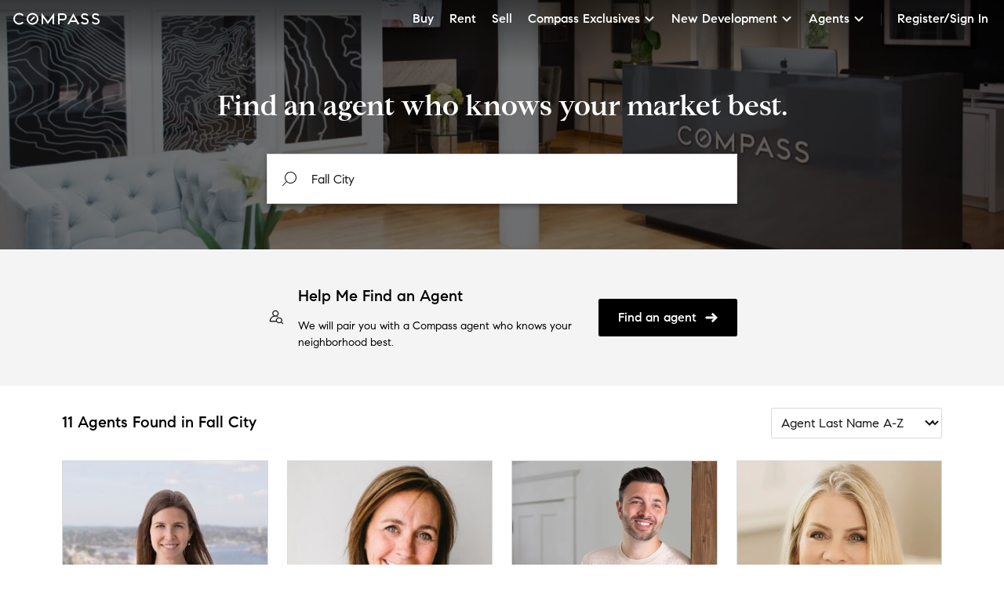

--- FILE ---
content_type: text/html; charset=utf-8
request_url: https://www.google.com/recaptcha/api2/anchor?ar=1&k=6Ld-u_UUAAAAAPU09eEm6LksWjxz9ySwgzgA1PAc&co=aHR0cHM6Ly93d3cuY29tcGFzcy5jb206NDQz&hl=en&v=PoyoqOPhxBO7pBk68S4YbpHZ&size=invisible&anchor-ms=20000&execute-ms=30000&cb=urwrgomsj9ub
body_size: 48805
content:
<!DOCTYPE HTML><html dir="ltr" lang="en"><head><meta http-equiv="Content-Type" content="text/html; charset=UTF-8">
<meta http-equiv="X-UA-Compatible" content="IE=edge">
<title>reCAPTCHA</title>
<style type="text/css">
/* cyrillic-ext */
@font-face {
  font-family: 'Roboto';
  font-style: normal;
  font-weight: 400;
  font-stretch: 100%;
  src: url(//fonts.gstatic.com/s/roboto/v48/KFO7CnqEu92Fr1ME7kSn66aGLdTylUAMa3GUBHMdazTgWw.woff2) format('woff2');
  unicode-range: U+0460-052F, U+1C80-1C8A, U+20B4, U+2DE0-2DFF, U+A640-A69F, U+FE2E-FE2F;
}
/* cyrillic */
@font-face {
  font-family: 'Roboto';
  font-style: normal;
  font-weight: 400;
  font-stretch: 100%;
  src: url(//fonts.gstatic.com/s/roboto/v48/KFO7CnqEu92Fr1ME7kSn66aGLdTylUAMa3iUBHMdazTgWw.woff2) format('woff2');
  unicode-range: U+0301, U+0400-045F, U+0490-0491, U+04B0-04B1, U+2116;
}
/* greek-ext */
@font-face {
  font-family: 'Roboto';
  font-style: normal;
  font-weight: 400;
  font-stretch: 100%;
  src: url(//fonts.gstatic.com/s/roboto/v48/KFO7CnqEu92Fr1ME7kSn66aGLdTylUAMa3CUBHMdazTgWw.woff2) format('woff2');
  unicode-range: U+1F00-1FFF;
}
/* greek */
@font-face {
  font-family: 'Roboto';
  font-style: normal;
  font-weight: 400;
  font-stretch: 100%;
  src: url(//fonts.gstatic.com/s/roboto/v48/KFO7CnqEu92Fr1ME7kSn66aGLdTylUAMa3-UBHMdazTgWw.woff2) format('woff2');
  unicode-range: U+0370-0377, U+037A-037F, U+0384-038A, U+038C, U+038E-03A1, U+03A3-03FF;
}
/* math */
@font-face {
  font-family: 'Roboto';
  font-style: normal;
  font-weight: 400;
  font-stretch: 100%;
  src: url(//fonts.gstatic.com/s/roboto/v48/KFO7CnqEu92Fr1ME7kSn66aGLdTylUAMawCUBHMdazTgWw.woff2) format('woff2');
  unicode-range: U+0302-0303, U+0305, U+0307-0308, U+0310, U+0312, U+0315, U+031A, U+0326-0327, U+032C, U+032F-0330, U+0332-0333, U+0338, U+033A, U+0346, U+034D, U+0391-03A1, U+03A3-03A9, U+03B1-03C9, U+03D1, U+03D5-03D6, U+03F0-03F1, U+03F4-03F5, U+2016-2017, U+2034-2038, U+203C, U+2040, U+2043, U+2047, U+2050, U+2057, U+205F, U+2070-2071, U+2074-208E, U+2090-209C, U+20D0-20DC, U+20E1, U+20E5-20EF, U+2100-2112, U+2114-2115, U+2117-2121, U+2123-214F, U+2190, U+2192, U+2194-21AE, U+21B0-21E5, U+21F1-21F2, U+21F4-2211, U+2213-2214, U+2216-22FF, U+2308-230B, U+2310, U+2319, U+231C-2321, U+2336-237A, U+237C, U+2395, U+239B-23B7, U+23D0, U+23DC-23E1, U+2474-2475, U+25AF, U+25B3, U+25B7, U+25BD, U+25C1, U+25CA, U+25CC, U+25FB, U+266D-266F, U+27C0-27FF, U+2900-2AFF, U+2B0E-2B11, U+2B30-2B4C, U+2BFE, U+3030, U+FF5B, U+FF5D, U+1D400-1D7FF, U+1EE00-1EEFF;
}
/* symbols */
@font-face {
  font-family: 'Roboto';
  font-style: normal;
  font-weight: 400;
  font-stretch: 100%;
  src: url(//fonts.gstatic.com/s/roboto/v48/KFO7CnqEu92Fr1ME7kSn66aGLdTylUAMaxKUBHMdazTgWw.woff2) format('woff2');
  unicode-range: U+0001-000C, U+000E-001F, U+007F-009F, U+20DD-20E0, U+20E2-20E4, U+2150-218F, U+2190, U+2192, U+2194-2199, U+21AF, U+21E6-21F0, U+21F3, U+2218-2219, U+2299, U+22C4-22C6, U+2300-243F, U+2440-244A, U+2460-24FF, U+25A0-27BF, U+2800-28FF, U+2921-2922, U+2981, U+29BF, U+29EB, U+2B00-2BFF, U+4DC0-4DFF, U+FFF9-FFFB, U+10140-1018E, U+10190-1019C, U+101A0, U+101D0-101FD, U+102E0-102FB, U+10E60-10E7E, U+1D2C0-1D2D3, U+1D2E0-1D37F, U+1F000-1F0FF, U+1F100-1F1AD, U+1F1E6-1F1FF, U+1F30D-1F30F, U+1F315, U+1F31C, U+1F31E, U+1F320-1F32C, U+1F336, U+1F378, U+1F37D, U+1F382, U+1F393-1F39F, U+1F3A7-1F3A8, U+1F3AC-1F3AF, U+1F3C2, U+1F3C4-1F3C6, U+1F3CA-1F3CE, U+1F3D4-1F3E0, U+1F3ED, U+1F3F1-1F3F3, U+1F3F5-1F3F7, U+1F408, U+1F415, U+1F41F, U+1F426, U+1F43F, U+1F441-1F442, U+1F444, U+1F446-1F449, U+1F44C-1F44E, U+1F453, U+1F46A, U+1F47D, U+1F4A3, U+1F4B0, U+1F4B3, U+1F4B9, U+1F4BB, U+1F4BF, U+1F4C8-1F4CB, U+1F4D6, U+1F4DA, U+1F4DF, U+1F4E3-1F4E6, U+1F4EA-1F4ED, U+1F4F7, U+1F4F9-1F4FB, U+1F4FD-1F4FE, U+1F503, U+1F507-1F50B, U+1F50D, U+1F512-1F513, U+1F53E-1F54A, U+1F54F-1F5FA, U+1F610, U+1F650-1F67F, U+1F687, U+1F68D, U+1F691, U+1F694, U+1F698, U+1F6AD, U+1F6B2, U+1F6B9-1F6BA, U+1F6BC, U+1F6C6-1F6CF, U+1F6D3-1F6D7, U+1F6E0-1F6EA, U+1F6F0-1F6F3, U+1F6F7-1F6FC, U+1F700-1F7FF, U+1F800-1F80B, U+1F810-1F847, U+1F850-1F859, U+1F860-1F887, U+1F890-1F8AD, U+1F8B0-1F8BB, U+1F8C0-1F8C1, U+1F900-1F90B, U+1F93B, U+1F946, U+1F984, U+1F996, U+1F9E9, U+1FA00-1FA6F, U+1FA70-1FA7C, U+1FA80-1FA89, U+1FA8F-1FAC6, U+1FACE-1FADC, U+1FADF-1FAE9, U+1FAF0-1FAF8, U+1FB00-1FBFF;
}
/* vietnamese */
@font-face {
  font-family: 'Roboto';
  font-style: normal;
  font-weight: 400;
  font-stretch: 100%;
  src: url(//fonts.gstatic.com/s/roboto/v48/KFO7CnqEu92Fr1ME7kSn66aGLdTylUAMa3OUBHMdazTgWw.woff2) format('woff2');
  unicode-range: U+0102-0103, U+0110-0111, U+0128-0129, U+0168-0169, U+01A0-01A1, U+01AF-01B0, U+0300-0301, U+0303-0304, U+0308-0309, U+0323, U+0329, U+1EA0-1EF9, U+20AB;
}
/* latin-ext */
@font-face {
  font-family: 'Roboto';
  font-style: normal;
  font-weight: 400;
  font-stretch: 100%;
  src: url(//fonts.gstatic.com/s/roboto/v48/KFO7CnqEu92Fr1ME7kSn66aGLdTylUAMa3KUBHMdazTgWw.woff2) format('woff2');
  unicode-range: U+0100-02BA, U+02BD-02C5, U+02C7-02CC, U+02CE-02D7, U+02DD-02FF, U+0304, U+0308, U+0329, U+1D00-1DBF, U+1E00-1E9F, U+1EF2-1EFF, U+2020, U+20A0-20AB, U+20AD-20C0, U+2113, U+2C60-2C7F, U+A720-A7FF;
}
/* latin */
@font-face {
  font-family: 'Roboto';
  font-style: normal;
  font-weight: 400;
  font-stretch: 100%;
  src: url(//fonts.gstatic.com/s/roboto/v48/KFO7CnqEu92Fr1ME7kSn66aGLdTylUAMa3yUBHMdazQ.woff2) format('woff2');
  unicode-range: U+0000-00FF, U+0131, U+0152-0153, U+02BB-02BC, U+02C6, U+02DA, U+02DC, U+0304, U+0308, U+0329, U+2000-206F, U+20AC, U+2122, U+2191, U+2193, U+2212, U+2215, U+FEFF, U+FFFD;
}
/* cyrillic-ext */
@font-face {
  font-family: 'Roboto';
  font-style: normal;
  font-weight: 500;
  font-stretch: 100%;
  src: url(//fonts.gstatic.com/s/roboto/v48/KFO7CnqEu92Fr1ME7kSn66aGLdTylUAMa3GUBHMdazTgWw.woff2) format('woff2');
  unicode-range: U+0460-052F, U+1C80-1C8A, U+20B4, U+2DE0-2DFF, U+A640-A69F, U+FE2E-FE2F;
}
/* cyrillic */
@font-face {
  font-family: 'Roboto';
  font-style: normal;
  font-weight: 500;
  font-stretch: 100%;
  src: url(//fonts.gstatic.com/s/roboto/v48/KFO7CnqEu92Fr1ME7kSn66aGLdTylUAMa3iUBHMdazTgWw.woff2) format('woff2');
  unicode-range: U+0301, U+0400-045F, U+0490-0491, U+04B0-04B1, U+2116;
}
/* greek-ext */
@font-face {
  font-family: 'Roboto';
  font-style: normal;
  font-weight: 500;
  font-stretch: 100%;
  src: url(//fonts.gstatic.com/s/roboto/v48/KFO7CnqEu92Fr1ME7kSn66aGLdTylUAMa3CUBHMdazTgWw.woff2) format('woff2');
  unicode-range: U+1F00-1FFF;
}
/* greek */
@font-face {
  font-family: 'Roboto';
  font-style: normal;
  font-weight: 500;
  font-stretch: 100%;
  src: url(//fonts.gstatic.com/s/roboto/v48/KFO7CnqEu92Fr1ME7kSn66aGLdTylUAMa3-UBHMdazTgWw.woff2) format('woff2');
  unicode-range: U+0370-0377, U+037A-037F, U+0384-038A, U+038C, U+038E-03A1, U+03A3-03FF;
}
/* math */
@font-face {
  font-family: 'Roboto';
  font-style: normal;
  font-weight: 500;
  font-stretch: 100%;
  src: url(//fonts.gstatic.com/s/roboto/v48/KFO7CnqEu92Fr1ME7kSn66aGLdTylUAMawCUBHMdazTgWw.woff2) format('woff2');
  unicode-range: U+0302-0303, U+0305, U+0307-0308, U+0310, U+0312, U+0315, U+031A, U+0326-0327, U+032C, U+032F-0330, U+0332-0333, U+0338, U+033A, U+0346, U+034D, U+0391-03A1, U+03A3-03A9, U+03B1-03C9, U+03D1, U+03D5-03D6, U+03F0-03F1, U+03F4-03F5, U+2016-2017, U+2034-2038, U+203C, U+2040, U+2043, U+2047, U+2050, U+2057, U+205F, U+2070-2071, U+2074-208E, U+2090-209C, U+20D0-20DC, U+20E1, U+20E5-20EF, U+2100-2112, U+2114-2115, U+2117-2121, U+2123-214F, U+2190, U+2192, U+2194-21AE, U+21B0-21E5, U+21F1-21F2, U+21F4-2211, U+2213-2214, U+2216-22FF, U+2308-230B, U+2310, U+2319, U+231C-2321, U+2336-237A, U+237C, U+2395, U+239B-23B7, U+23D0, U+23DC-23E1, U+2474-2475, U+25AF, U+25B3, U+25B7, U+25BD, U+25C1, U+25CA, U+25CC, U+25FB, U+266D-266F, U+27C0-27FF, U+2900-2AFF, U+2B0E-2B11, U+2B30-2B4C, U+2BFE, U+3030, U+FF5B, U+FF5D, U+1D400-1D7FF, U+1EE00-1EEFF;
}
/* symbols */
@font-face {
  font-family: 'Roboto';
  font-style: normal;
  font-weight: 500;
  font-stretch: 100%;
  src: url(//fonts.gstatic.com/s/roboto/v48/KFO7CnqEu92Fr1ME7kSn66aGLdTylUAMaxKUBHMdazTgWw.woff2) format('woff2');
  unicode-range: U+0001-000C, U+000E-001F, U+007F-009F, U+20DD-20E0, U+20E2-20E4, U+2150-218F, U+2190, U+2192, U+2194-2199, U+21AF, U+21E6-21F0, U+21F3, U+2218-2219, U+2299, U+22C4-22C6, U+2300-243F, U+2440-244A, U+2460-24FF, U+25A0-27BF, U+2800-28FF, U+2921-2922, U+2981, U+29BF, U+29EB, U+2B00-2BFF, U+4DC0-4DFF, U+FFF9-FFFB, U+10140-1018E, U+10190-1019C, U+101A0, U+101D0-101FD, U+102E0-102FB, U+10E60-10E7E, U+1D2C0-1D2D3, U+1D2E0-1D37F, U+1F000-1F0FF, U+1F100-1F1AD, U+1F1E6-1F1FF, U+1F30D-1F30F, U+1F315, U+1F31C, U+1F31E, U+1F320-1F32C, U+1F336, U+1F378, U+1F37D, U+1F382, U+1F393-1F39F, U+1F3A7-1F3A8, U+1F3AC-1F3AF, U+1F3C2, U+1F3C4-1F3C6, U+1F3CA-1F3CE, U+1F3D4-1F3E0, U+1F3ED, U+1F3F1-1F3F3, U+1F3F5-1F3F7, U+1F408, U+1F415, U+1F41F, U+1F426, U+1F43F, U+1F441-1F442, U+1F444, U+1F446-1F449, U+1F44C-1F44E, U+1F453, U+1F46A, U+1F47D, U+1F4A3, U+1F4B0, U+1F4B3, U+1F4B9, U+1F4BB, U+1F4BF, U+1F4C8-1F4CB, U+1F4D6, U+1F4DA, U+1F4DF, U+1F4E3-1F4E6, U+1F4EA-1F4ED, U+1F4F7, U+1F4F9-1F4FB, U+1F4FD-1F4FE, U+1F503, U+1F507-1F50B, U+1F50D, U+1F512-1F513, U+1F53E-1F54A, U+1F54F-1F5FA, U+1F610, U+1F650-1F67F, U+1F687, U+1F68D, U+1F691, U+1F694, U+1F698, U+1F6AD, U+1F6B2, U+1F6B9-1F6BA, U+1F6BC, U+1F6C6-1F6CF, U+1F6D3-1F6D7, U+1F6E0-1F6EA, U+1F6F0-1F6F3, U+1F6F7-1F6FC, U+1F700-1F7FF, U+1F800-1F80B, U+1F810-1F847, U+1F850-1F859, U+1F860-1F887, U+1F890-1F8AD, U+1F8B0-1F8BB, U+1F8C0-1F8C1, U+1F900-1F90B, U+1F93B, U+1F946, U+1F984, U+1F996, U+1F9E9, U+1FA00-1FA6F, U+1FA70-1FA7C, U+1FA80-1FA89, U+1FA8F-1FAC6, U+1FACE-1FADC, U+1FADF-1FAE9, U+1FAF0-1FAF8, U+1FB00-1FBFF;
}
/* vietnamese */
@font-face {
  font-family: 'Roboto';
  font-style: normal;
  font-weight: 500;
  font-stretch: 100%;
  src: url(//fonts.gstatic.com/s/roboto/v48/KFO7CnqEu92Fr1ME7kSn66aGLdTylUAMa3OUBHMdazTgWw.woff2) format('woff2');
  unicode-range: U+0102-0103, U+0110-0111, U+0128-0129, U+0168-0169, U+01A0-01A1, U+01AF-01B0, U+0300-0301, U+0303-0304, U+0308-0309, U+0323, U+0329, U+1EA0-1EF9, U+20AB;
}
/* latin-ext */
@font-face {
  font-family: 'Roboto';
  font-style: normal;
  font-weight: 500;
  font-stretch: 100%;
  src: url(//fonts.gstatic.com/s/roboto/v48/KFO7CnqEu92Fr1ME7kSn66aGLdTylUAMa3KUBHMdazTgWw.woff2) format('woff2');
  unicode-range: U+0100-02BA, U+02BD-02C5, U+02C7-02CC, U+02CE-02D7, U+02DD-02FF, U+0304, U+0308, U+0329, U+1D00-1DBF, U+1E00-1E9F, U+1EF2-1EFF, U+2020, U+20A0-20AB, U+20AD-20C0, U+2113, U+2C60-2C7F, U+A720-A7FF;
}
/* latin */
@font-face {
  font-family: 'Roboto';
  font-style: normal;
  font-weight: 500;
  font-stretch: 100%;
  src: url(//fonts.gstatic.com/s/roboto/v48/KFO7CnqEu92Fr1ME7kSn66aGLdTylUAMa3yUBHMdazQ.woff2) format('woff2');
  unicode-range: U+0000-00FF, U+0131, U+0152-0153, U+02BB-02BC, U+02C6, U+02DA, U+02DC, U+0304, U+0308, U+0329, U+2000-206F, U+20AC, U+2122, U+2191, U+2193, U+2212, U+2215, U+FEFF, U+FFFD;
}
/* cyrillic-ext */
@font-face {
  font-family: 'Roboto';
  font-style: normal;
  font-weight: 900;
  font-stretch: 100%;
  src: url(//fonts.gstatic.com/s/roboto/v48/KFO7CnqEu92Fr1ME7kSn66aGLdTylUAMa3GUBHMdazTgWw.woff2) format('woff2');
  unicode-range: U+0460-052F, U+1C80-1C8A, U+20B4, U+2DE0-2DFF, U+A640-A69F, U+FE2E-FE2F;
}
/* cyrillic */
@font-face {
  font-family: 'Roboto';
  font-style: normal;
  font-weight: 900;
  font-stretch: 100%;
  src: url(//fonts.gstatic.com/s/roboto/v48/KFO7CnqEu92Fr1ME7kSn66aGLdTylUAMa3iUBHMdazTgWw.woff2) format('woff2');
  unicode-range: U+0301, U+0400-045F, U+0490-0491, U+04B0-04B1, U+2116;
}
/* greek-ext */
@font-face {
  font-family: 'Roboto';
  font-style: normal;
  font-weight: 900;
  font-stretch: 100%;
  src: url(//fonts.gstatic.com/s/roboto/v48/KFO7CnqEu92Fr1ME7kSn66aGLdTylUAMa3CUBHMdazTgWw.woff2) format('woff2');
  unicode-range: U+1F00-1FFF;
}
/* greek */
@font-face {
  font-family: 'Roboto';
  font-style: normal;
  font-weight: 900;
  font-stretch: 100%;
  src: url(//fonts.gstatic.com/s/roboto/v48/KFO7CnqEu92Fr1ME7kSn66aGLdTylUAMa3-UBHMdazTgWw.woff2) format('woff2');
  unicode-range: U+0370-0377, U+037A-037F, U+0384-038A, U+038C, U+038E-03A1, U+03A3-03FF;
}
/* math */
@font-face {
  font-family: 'Roboto';
  font-style: normal;
  font-weight: 900;
  font-stretch: 100%;
  src: url(//fonts.gstatic.com/s/roboto/v48/KFO7CnqEu92Fr1ME7kSn66aGLdTylUAMawCUBHMdazTgWw.woff2) format('woff2');
  unicode-range: U+0302-0303, U+0305, U+0307-0308, U+0310, U+0312, U+0315, U+031A, U+0326-0327, U+032C, U+032F-0330, U+0332-0333, U+0338, U+033A, U+0346, U+034D, U+0391-03A1, U+03A3-03A9, U+03B1-03C9, U+03D1, U+03D5-03D6, U+03F0-03F1, U+03F4-03F5, U+2016-2017, U+2034-2038, U+203C, U+2040, U+2043, U+2047, U+2050, U+2057, U+205F, U+2070-2071, U+2074-208E, U+2090-209C, U+20D0-20DC, U+20E1, U+20E5-20EF, U+2100-2112, U+2114-2115, U+2117-2121, U+2123-214F, U+2190, U+2192, U+2194-21AE, U+21B0-21E5, U+21F1-21F2, U+21F4-2211, U+2213-2214, U+2216-22FF, U+2308-230B, U+2310, U+2319, U+231C-2321, U+2336-237A, U+237C, U+2395, U+239B-23B7, U+23D0, U+23DC-23E1, U+2474-2475, U+25AF, U+25B3, U+25B7, U+25BD, U+25C1, U+25CA, U+25CC, U+25FB, U+266D-266F, U+27C0-27FF, U+2900-2AFF, U+2B0E-2B11, U+2B30-2B4C, U+2BFE, U+3030, U+FF5B, U+FF5D, U+1D400-1D7FF, U+1EE00-1EEFF;
}
/* symbols */
@font-face {
  font-family: 'Roboto';
  font-style: normal;
  font-weight: 900;
  font-stretch: 100%;
  src: url(//fonts.gstatic.com/s/roboto/v48/KFO7CnqEu92Fr1ME7kSn66aGLdTylUAMaxKUBHMdazTgWw.woff2) format('woff2');
  unicode-range: U+0001-000C, U+000E-001F, U+007F-009F, U+20DD-20E0, U+20E2-20E4, U+2150-218F, U+2190, U+2192, U+2194-2199, U+21AF, U+21E6-21F0, U+21F3, U+2218-2219, U+2299, U+22C4-22C6, U+2300-243F, U+2440-244A, U+2460-24FF, U+25A0-27BF, U+2800-28FF, U+2921-2922, U+2981, U+29BF, U+29EB, U+2B00-2BFF, U+4DC0-4DFF, U+FFF9-FFFB, U+10140-1018E, U+10190-1019C, U+101A0, U+101D0-101FD, U+102E0-102FB, U+10E60-10E7E, U+1D2C0-1D2D3, U+1D2E0-1D37F, U+1F000-1F0FF, U+1F100-1F1AD, U+1F1E6-1F1FF, U+1F30D-1F30F, U+1F315, U+1F31C, U+1F31E, U+1F320-1F32C, U+1F336, U+1F378, U+1F37D, U+1F382, U+1F393-1F39F, U+1F3A7-1F3A8, U+1F3AC-1F3AF, U+1F3C2, U+1F3C4-1F3C6, U+1F3CA-1F3CE, U+1F3D4-1F3E0, U+1F3ED, U+1F3F1-1F3F3, U+1F3F5-1F3F7, U+1F408, U+1F415, U+1F41F, U+1F426, U+1F43F, U+1F441-1F442, U+1F444, U+1F446-1F449, U+1F44C-1F44E, U+1F453, U+1F46A, U+1F47D, U+1F4A3, U+1F4B0, U+1F4B3, U+1F4B9, U+1F4BB, U+1F4BF, U+1F4C8-1F4CB, U+1F4D6, U+1F4DA, U+1F4DF, U+1F4E3-1F4E6, U+1F4EA-1F4ED, U+1F4F7, U+1F4F9-1F4FB, U+1F4FD-1F4FE, U+1F503, U+1F507-1F50B, U+1F50D, U+1F512-1F513, U+1F53E-1F54A, U+1F54F-1F5FA, U+1F610, U+1F650-1F67F, U+1F687, U+1F68D, U+1F691, U+1F694, U+1F698, U+1F6AD, U+1F6B2, U+1F6B9-1F6BA, U+1F6BC, U+1F6C6-1F6CF, U+1F6D3-1F6D7, U+1F6E0-1F6EA, U+1F6F0-1F6F3, U+1F6F7-1F6FC, U+1F700-1F7FF, U+1F800-1F80B, U+1F810-1F847, U+1F850-1F859, U+1F860-1F887, U+1F890-1F8AD, U+1F8B0-1F8BB, U+1F8C0-1F8C1, U+1F900-1F90B, U+1F93B, U+1F946, U+1F984, U+1F996, U+1F9E9, U+1FA00-1FA6F, U+1FA70-1FA7C, U+1FA80-1FA89, U+1FA8F-1FAC6, U+1FACE-1FADC, U+1FADF-1FAE9, U+1FAF0-1FAF8, U+1FB00-1FBFF;
}
/* vietnamese */
@font-face {
  font-family: 'Roboto';
  font-style: normal;
  font-weight: 900;
  font-stretch: 100%;
  src: url(//fonts.gstatic.com/s/roboto/v48/KFO7CnqEu92Fr1ME7kSn66aGLdTylUAMa3OUBHMdazTgWw.woff2) format('woff2');
  unicode-range: U+0102-0103, U+0110-0111, U+0128-0129, U+0168-0169, U+01A0-01A1, U+01AF-01B0, U+0300-0301, U+0303-0304, U+0308-0309, U+0323, U+0329, U+1EA0-1EF9, U+20AB;
}
/* latin-ext */
@font-face {
  font-family: 'Roboto';
  font-style: normal;
  font-weight: 900;
  font-stretch: 100%;
  src: url(//fonts.gstatic.com/s/roboto/v48/KFO7CnqEu92Fr1ME7kSn66aGLdTylUAMa3KUBHMdazTgWw.woff2) format('woff2');
  unicode-range: U+0100-02BA, U+02BD-02C5, U+02C7-02CC, U+02CE-02D7, U+02DD-02FF, U+0304, U+0308, U+0329, U+1D00-1DBF, U+1E00-1E9F, U+1EF2-1EFF, U+2020, U+20A0-20AB, U+20AD-20C0, U+2113, U+2C60-2C7F, U+A720-A7FF;
}
/* latin */
@font-face {
  font-family: 'Roboto';
  font-style: normal;
  font-weight: 900;
  font-stretch: 100%;
  src: url(//fonts.gstatic.com/s/roboto/v48/KFO7CnqEu92Fr1ME7kSn66aGLdTylUAMa3yUBHMdazQ.woff2) format('woff2');
  unicode-range: U+0000-00FF, U+0131, U+0152-0153, U+02BB-02BC, U+02C6, U+02DA, U+02DC, U+0304, U+0308, U+0329, U+2000-206F, U+20AC, U+2122, U+2191, U+2193, U+2212, U+2215, U+FEFF, U+FFFD;
}

</style>
<link rel="stylesheet" type="text/css" href="https://www.gstatic.com/recaptcha/releases/PoyoqOPhxBO7pBk68S4YbpHZ/styles__ltr.css">
<script nonce="nrGZGE76p7NoYro_FOkx2A" type="text/javascript">window['__recaptcha_api'] = 'https://www.google.com/recaptcha/api2/';</script>
<script type="text/javascript" src="https://www.gstatic.com/recaptcha/releases/PoyoqOPhxBO7pBk68S4YbpHZ/recaptcha__en.js" nonce="nrGZGE76p7NoYro_FOkx2A">
      
    </script></head>
<body><div id="rc-anchor-alert" class="rc-anchor-alert"></div>
<input type="hidden" id="recaptcha-token" value="[base64]">
<script type="text/javascript" nonce="nrGZGE76p7NoYro_FOkx2A">
      recaptcha.anchor.Main.init("[\x22ainput\x22,[\x22bgdata\x22,\x22\x22,\[base64]/[base64]/[base64]/[base64]/cjw8ejpyPj4+eil9Y2F0Y2gobCl7dGhyb3cgbDt9fSxIPWZ1bmN0aW9uKHcsdCx6KXtpZih3PT0xOTR8fHc9PTIwOCl0LnZbd10/dC52W3ddLmNvbmNhdCh6KTp0LnZbd109b2Yoeix0KTtlbHNle2lmKHQuYkImJnchPTMxNylyZXR1cm47dz09NjZ8fHc9PTEyMnx8dz09NDcwfHx3PT00NHx8dz09NDE2fHx3PT0zOTd8fHc9PTQyMXx8dz09Njh8fHc9PTcwfHx3PT0xODQ/[base64]/[base64]/[base64]/bmV3IGRbVl0oSlswXSk6cD09Mj9uZXcgZFtWXShKWzBdLEpbMV0pOnA9PTM/bmV3IGRbVl0oSlswXSxKWzFdLEpbMl0pOnA9PTQ/[base64]/[base64]/[base64]/[base64]\x22,\[base64]\\u003d\x22,\x22cMKJw40gw5V3IAEIEWZLw7/[base64]/CrcK/wprDp8ODcCZjwoLCpnU/VMO9OilEw496wpvCj07CsULDsUzCj8OdwosEw4drwqHCgMOUV8OIdDLCrcK4wqYKw4JWw7dfw7VRw4QZwqRaw5QvBUJXw6sMG2Ufdy/CoUEPw4XDmcKEw6LCgsKQbsOaLMO+w411wphtU3rClzYwMmoPwq7DrRUTw53DrcKtw6wPWT9VwrPCjcKjQn3ChcKACcKJLDrDolAGOz7DucOldU9cSMKtPErDh8K1JMKHURPDvFMuw4nDicOCD8OTwp7DrgjCrMKkaFnCkEdow5NgwodgwoVGfcO/L0IHdRIBw5YxEirDu8KtQcOEwrXDpsKfwodYJQfDi0jDhnNmcjXDvcOeOMKOwoMsXsKTCcKTS8KXwqcDWR8/aBPChsKlw6s6woPCj8KOwowcwoFjw4pJNsKvw4MPccKjw4AZF3HDvSdOMDjCvnHCkAoRw6HCiR7DtMK+w4rCkjYQU8KkZ20JfsOdccO6wofDrMOnw5Igw63CnsO1WHfDjFNLwqDDs253d8KowoNWwpvCpz/CjWFxbDc0w7jDmcOOw5NSwqcqw5rDksKoFA/DrMKiwrQZwrk3GMOnbRLCuMOCwoPCtMObwp/Dm3wCw53DuAUwwo0HQBLCmcOVNSB4WD42GMO8VMOyPlBgN8K8w4DDp2ZOwp84EHDDtXRSw53ClWbDlcKgBwZ1w43Cs2dcwrDCpBtLUnnDmBrCoRrCqMObwoLDj8OLf17Dmh/DhMOKOStDw7PCkm9Swo48VsK2FMOUWhhcwoFdcsKlNnQTwos0wp3DjcKMIMO4cz/[base64]/DpcK/[base64]/DpMOtwo/CrijDt8OIwrk/wpzDlMOhJ1HDtT1PWsO/wrHDo8Oow5kaw4RSDcOzw7ZZRsOaSMK/w4DDkG4rw4PDncOcCsOEwoM0OAAnwoxRwqrCpsOfwonDpg3DsMKjMwPDoMOhw5fCrEcWw4oPwrhsS8KOw7ANwrTCuCU3XAcbwo/DmxjChXwDw4AfwqbDqcK/[base64]/[base64]/[base64]/Di1/[base64]/[base64]/[base64]/Q8OXwqfDqzTCsQRLYMObL1VLwr/DnWkYw7Icd8KawqvCr8OqAMOdw6LClXzDk3Yaw4VvwpDCjsOXw6JlEMKgw5DDicKFw6JyO8K3fsKgKXnCkA/CtMKaw5BmS8OyEcKaw65tBcKlw4rClnMvw7vDvg3Dqik7SQF7wpIbZMKHw5nDiEnDlsOiwqrDjRAkLMOMWcKxOGnDun3CgEA0GA/[base64]/[base64]/[base64]/w6LCrcOUcMOEfcO1wr5aZ8KHw71JJcOEw5/[base64]/w4kOHMK+w4NpCUTCl0XCm1cAwrrDvi3DolHCj8KIasOew6JvwpLCjwrCpX/DmMO/Fz7CusKzbcKIw6vCmXtXFynCu8KOSHbCmFw4w4zDlsKwbUPDmMO6woIbwrBZMsKkLMKIeXvCpVPCizoDw6ZdYmzCrcKXw4jChMOyw7LCgMOxw60AwoBLwoLCsMKawo/[base64]/DjDLDocKrVMO+wq7CusObw4NZR2/CtzjCoMOswpjDsCsbTgl+wo58KMK0w78jfMOuwqkbwpx9DMOWGz1qwq3DmMKiFMO8w6h0Rx3CpC/ClRLCkncAHz/CrHTDiMOkVERCw61Cwo/DgWd/[base64]/DkDHCvsOCbDoSYhI4w7/CkT5kwq3DrTAGRsKmwo9jTcOsw5TDsArDk8O1wqzDpXBGIyrDpcKeNELDgSwCej/[base64]/DtsK2w4bDpsKgw5Buwq9fw4PDi8KZbMKSwpbCgWzCu8KEPXHDnMOnwrAzJh/[base64]/[base64]/[base64]/CkMKOw7EKZsOBKMOLwp3ClMK2Lw/DksO7wqBxwrVjw4bCvsOBW0jCrsO5FcKrwpHCmsKUw7kMw6MaWi3DhsK+Jk7CuDLCnlQXNFx+V8Oew7PCtm1CMVjDh8K5UsOcFMKVPgAccx89EAfConrDqcKPwo/Cs8OKwql1w6PDmhrCpiLCnh7Cr8OEw7HCksOjwp8BwpQuPGZ6Rm96w5fDqUDDtyzCoijCnMOdOixMfVAtwq8FwqtyfMKow4NyTmTCl8Kjw6/[base64]/DjBQOC8KCw6pDVsODO8ODVMKLSlNZL8KhK8OpSVt5Tk1uwp9sw4HDqCsyQcKTWEkvwqMtI3zCv0PDoMKqwqgzw6PCtcKvwo/[base64]/[base64]/Dt8OXwr90HsOGaSUgFzknw5bCt27Dn8O7cMOFw5U5w7VnwrRkdGDClhhOInNGJVTChBvDt8ORwrkuwo/Ci8OPYcKLw50rw6PDnljDjF3DkShpRGNnBsObFm1mwojColJ1NMKbw4ZUem3Cr1FMw4ISw41lAxzDqnsCw5zDkcKUwrYoEsKRw6cwcCHDrQtcP3hkwrjCoMKWfGcUw7DDjMKqwpfCi8OaCsKtw4PDvcOWwpdfwrzCgcOWw6kfwoLCqMOzw5nCgz5Xw5bDr0vDosOeb1/Dr1/[base64]/wpJWw44hwoc0K8Kwwoo/[base64]/[base64]/DjUjDmsKlwohGw6zDtcKFwpQ3Pl/DmCpKw70zGMOhNypbF8Oowq5+RsKswozDnsOMbAPDuMKdwpzCoEPDu8OHw5/DmcKMw54EwpZgF01Sw4zDuTgeLMOkw4DCiMKwX8OFw7HDj8Ktwqx5Tk47SsKkOsKAwogdP8KVCMOJFcOww4zDjFLCilzCo8KPwrjCtsKiwqY4TMOJwpbDn38gHSvCryc/w6cZwpohw5bDiE/DrMKFw7nDrw5mwrjCgcKqJSnClsKQw4oBwprDt2hmw500wpQNw5oywozCm8OHDcOzwrJvw4QEB8K5XMOeUg/DmmPDqsOrbMK+QcKywp9Lw61EPcOew5MUwrxpw5QVIsKQw7rCtsOnQF4Nw6AzwqTDq8O2BsO/w7fCuMK1wp9ZwoHDisOiw63DsMKvOwYFwrJ6w6YAWTVCw6BKP8OSPMOTwo9/wpR3wrzCvsKVwoQTKsKawp3CncKUOmfDuMKwSzdBw59EOFLCkMOxLsOewqzDpsKEwr7DqycNw6TCvMKhwrNIw43CiQPCr8OOwrzCu8Kbwo8wFSjCvnFXZ8OgR8K2LMKCI8KqGsO2w5xbPiDDkMKXWMOTdBBvPsKxw6caw63Cp8K7w6c/w43DkcOiw7DDkH1TTjlqSTJPXR3DmsOTw4HCvMOzaXFFIB/CpsK0D0Zwwrl8amxIw7oMTx93LMKhw4PCrxcbWsODRMO5UcKTw75aw6fDozp2w6fDlMO8MMKAFcOmE8OtwrJRYDLDjTrCiMKhAMKICx3Du2luDANnwqwCw4HDusKbw5ladcORwrx9w7LCliISwpLDnATDqcORBSVqwqd0LUFHwrbCp3jDj8OECcKCViEHWcOLwoXCsS/[base64]/DnhoRwpLDh8K/w4c3wr48w6DCs8OrXggiUSrDiSoPQcKCJ8KhdWrCksKiZ1gowoDDvMOvw67DgXLDtcKqEkcOwq4MwoXCjGXCqMOlw57CocK/wprDjcK/wrZLRcKaX11pw4JGWEB/[base64]/wpbDmsKkQ8OIW2JnwqofPRo1TsOCUSQdQMOSJ8Oiw4/CisKCXX3CqMKvaCV5e2l/w4nChDbDr1rDjl0hcMKTWSrCo3lpRcKWCcOzHMOMw4vDnsKACkAtw6XCksOkw4cNGjMKX2PCoSZ6w7LCoMKeQTjComZACTjDkH7DpcKjECxjG1bDuwRcw4Ibw4LCpsOnwozDtVDDlcKYAsOTw77CiTwLw6jCsnrDi3UUd2vDlCZhw7QYNMKzw40/w4hxwrIuwoczwq9qTcKlw74zw7zDgRcFDDbDjMKQasOSA8O7wpNEJ8OEPDbDvkprwr/Crm7Crht/[base64]/Csy9hOcO3T8OnCMOaVMOvZ3DDti3Dn0vClWTDrz7DlsO1w51lwoV8wr7Cr8K8w6HCrFFqw5kTA8Kfwq/DlcKvw5XDmxMiW8KDWMKww6ouCCnDusOrwqA7LsKUYsOJNUDDhMK8w4l5FlcXGxDCgz/DhMKtOjjDmEgrw67CoBzCjCHCksKaUUrDqjjChcO8ZXMCwr0Lw5cxdsOrWQNMw4zCuHnCh8KLNF/Dg23CtisGw63Dj1XDlMOcwovCuDNbYcKTbMKEw5JBccK0w5s8XcKCwoHCvTNaYD4lCU/Drgo7wosBR2Q7XCIXw7YDwo7DsDxPJcOPahzCkR7CkV/Ct8KPbsKjw6JcWj9bwqEWWHMkSMOyCnYqwpzDoDViwqkyZMKJKXEYDsOMwqTDn8OlwonDpsO9bcOXwowoecKEw53DlsOBwo3Cm2VUQBbDiGklwrnCsXDDtBYLwqAsdMOPwrLDjMKEw6PClMOXT17DoyIjw4bCrsOvJ8OBw4EMw5LDo1/DmC/Dr3bCoHsYe8O8STXDhwJJw7LDpH54wpZFw4QWF2vDm8OSCMKbDsKjaMO7P8KCbMOUAzdWfMKobcOCd1ZQw7TCjC7CslfChWbCqX/[base64]/DhlDDt8O4IcKUChDDlHjDrcKoHcOmd1AXw5lAa8OxwrdcEMOjJWE4w4HCjsOnwoJxwpBgU1zDqHEYwoTDh8OGwp3DqMKtw7JFRRnDqcOfIWtWwpjDksK6WgEaNcKbwpfDn0rCkMOdQjdewpXCs8KnJMOiTk/CmcKCw4zDoMKxw43Dj396w7R4dklKwoEUenEYJSfDhcOHLUfChGnCmRTDrMOdXRTCkMKGdGvDhlPCr2EEFMODwrTClk/Du0kmDErDoHvDl8KdwqF9JhYKKMOtbcKUw4vCksKQIADDqkXDhcOKHcObwpHDtMK3I2TDsVTDgBtUwozClsO3BMOcVhhBLEvCkcKuZ8OcBsK+N1XDssKkCsO3dC3DlQXDssO9PMOgwrFdwqHCvsO/[base64]/CnSfDpsKgwpYEwp3DlzfCrcKpw4bDggPCmMK+RcOPw6JRd0nCqcKVbT8VwrN7w7zCkcKqw6DCpcOHZ8Kjwpl+YSTCmMKgV8KjRsKqdsOow7/CqAzCksKVw4XCiHtdLGoqw7xmSSTClsO0FypgG1cbw6wCw6/[base64]/CjFbCscOeXsOKw4LDgwQyNUrDo8OEw6jDlmUWbXXDicKSJMKlw78sw53DrMKAXFfDlmfDvR/ChsKtwoHDuxhHdMOELsOII8KAw4p6wr7Cix7Dj8OOw7kdVMKATcKBScKTZMKww4psw6FSwpFUScO+wo3DqsKcw7FywoXDtcOnw40Nwoo6wp86w5TCgX95w4QAw4LDgcKNwpfCmCrCt2PCjy/DhjnDnMO3woLCksKhw41fZwASGUBIbnLCiSDDj8Ouw6HDl8KiXcO8w7dqagjCnG9xUHrDlA1tRMO4bsKKMWzDj2HDjwLCsUzDqSHCocO5D3Bcw4nDjsOUfHnDsMKuNsOKwr1nw6LDjcOxwpLCrcOYw4PDhMOQLcK+eFDDscKffFYSw5bDgCfDlMK8CMK/wplUwo7Cq8ODw6sjwqzCuGUWJsO3w6URFnoJXWMaYlsaYcO4w69xdAHDrWHCslU+HX7ClcO9w5tqUXhzwq4ASlh9IApzwr8iw5YGw5YhwrXCoBzDgUHCrQvCuj3Dr0phEjYTc1PCkC9WPMOewpDDrW/[base64]/Cq8KNwqTCoCnDqMKWSjnCqsKLwrfDhlDDsCvDqywDw6giEMO+NMOPwqnCnl3Co8O6w6hMQ8KVw6HChMKWEjs9wozDty7CrcO3wpkqwrk/Z8OGN8O5AMO/fQM/wo9DJsKzwoPCrz/CtjZvwqHCrsKJc8OYw7gsY8KfPCcUwptSwoMiZsKyQsK5VMOeRzBFwpbCuMOdEGU6WXllM2FEYUDDml8xJMKZcMOawqbDlcK8QAMpdsKnHigwL8OIw4DCrAQSw5NYeg/DolZRaXPDq8Ocw4TDhMKLUg/CnlpFIhTCpmLDhcOCHnzCgEM/wp3DmcOlw7rDoT/[base64]/CmVMMwohhwqxEC2DDlxxdKlxfw5LDosKcJ8KxAgrDv8KGwrw8w6fDq8OGN8KFwrF5w6IyPm0Uw5ZoFU7CpRDCuT/DqkPDqiLDuFllw6XCoCTDt8Oew5rCmSbCtsOcWgZxwp5iw4wkwpnDtcO0TQ5+wpwswqBfc8KSB8Kva8K0fSpmDcOqdybCiMOfY8KaLy9lwq3Cn8Opwp7DnsO/[base64]/Di8Kzw75IwrXCvmbCrhLDp8OhVMKGw646esOtw7bDosOww4IPw7fDlzXDqRBKFzZ3KyQWe8OrK3bChT/CtcO9woTDgcKww60HwrTDrRdAwrsBwr7CncKBNzcfK8O6JcOjTMOLwo/DpsO7w6TCi1PDlxZnMMKjCMK0d8KhCsK1w6/[base64]/CkiHDkFkHwrTDp0HDqx1hWFjCt3zDicOxw5jCnF3CucKHw4LCjV7Dh8OCW8OOw5bCnMO3fxhgwo7Cp8O2UlrDnl9Aw7bDny48wqwrCS7DtwRKw48KUinDkAzDqkfDvVspHm8SBcK8w7cBMcOQLXHDlMOTwo/CssKpYsOfOsK0wpfDpHnDpsO8Wzcaw4/DnH3DvcKvAsKNEcOqw7HCt8KBEcKwwrrClsOjSMKUw6/Ck8OJw5fCtcOXbHEDw7LDl1nDvcKQw7lyU8KAw7VQRsKtCcO3HgzClMKxGMOqXcKrwogPQ8KJwoDDt0FQwqk9Dxo+DMOScTjCoVwWOsOEQsO9w7DCvQPCnWjDk0wyw7/CjEUcwqfCmCBVJDvDmcOTw4Mgw7M2CRfCoTF0wqvCvGtiL2PDnsONw6PDmz8TRsKEw4RFw5DCtsKcw4vDmMOCO8KkwpoVPcO6f8KtQsOhAV4Gwq/DhsKnFcKZWydAAMOaQy/Dg8Klw6N8UAfDowrCinLCk8K8w7XDswjDoSrCh8OGw7grw5Baw6Y5wpzChMO+wqLCmQYGw7hjTy7DpcOvwo02Q24eJ0AjTTzDscOVTwYmKTxWSsO/OMOzHcKVekzCqsOnEVPDkcKlFsOAwp3DpkUqPyEzw7ssR8ORw6/[base64]/Cj8O7XwsiwonDrDABcGcqXG4ZZTjDhTE+w58cw5JtKcKWwpJUfMOZesKNwpR/[base64]/CvcOEw51uwpXDk8KrNz3Ck2FbR8OdfsOfCj3Crz81JcKwNTbCihTDinQ/wqpcUm7DsxVGw74bRAfDjjfDm8K2CE3Dm2/DsnHDosOcMlAsSmo5wolzwqQ7wolRQCF4w6XCgsKZw7zDtD44w74cwpHDncOUw4A1w5rDmcOzVGInwrZ3cBB+wpHCjkxIWcOQwo/DuXhhbWPCr2srw7nCskRDw5LClsO1ZwJGQQzDojXCiA49ejBEw7x1woECMsO2w5fCqcKPFlsmwqcMQRjCtcOkwrd2wosnwofCm17DssK0AzTCtjw2d8O7Z0TDqxMbacKjw5VCCFJeRsOZw5BEDMKSG8OYQydMKQ3Cg8OVM8KeSWnCvcKFLwzCr1/CpAwJwrTDhWkmZMOcwq7DiVYABhYSw7nDqsO0fjgxOsOUFsKNw4PCoVfDlsOOHcOww6R0w6LCqMKaw6DDn1rDtl7DpsKew73Cok7CmG3CqcK1w5oTw6dhwrZxWwh1wr3DnMKyw4gCwrHDlsOTR8ObwpJAIsOAw6MVEXDCuTlaw5VZwoEZw65lwo7CnsOQCHvCh1/DtzvCmzXDq8KVwqzCpsKPGcOWVMKdbnI6wptOw5jCmD7DlMO5JMKnw79QwonCmwlnEmfDqDnDqXgxwojDvQgkLR/Dl8K6bDRlw4NzScKrFlfCiDgwB8Kcw593w6bDuMKAZDPDu8KlwrV3McKeVEDDjzQkwrJjw4tnO2Miwp7DvsOhw4FgM0hjDBHCqsKlb8KXeMO/w45JMjonwqIiw7PDlGcpw6nDocKWOcOJE8KqP8KYZHTCgWQoe1DDucOuwpFrEsKlw4DDjsKkYlHCpD/Dr8OqUsK6wqglw4TCrMODwq3DtcK9X8Ovw4/CkW81UMOww4XCv8KJL03DsE0kEcOuO2lpwpDDjMOSAWXDpGl5YMO3wrgvbXB1WB3Dk8K0w4x6QMO5cHbCsi7Do8OKw6hrwrcDwrvDi1XDrWwXwrfCt8KIwqRVIsKdXcKvNTDCrMKzEn87wp1GAHo8fE7CqsKdwoU/dxZ8PsK2wqfCoEzDlsKaw695wopNwoDDvMORGWk+BMOeBBXCiAnDsMOow7hwFHfCn8KdaUvCu8Oyw7A0wrZrwo19WWrDuMOxacKgQcKTV0h1wozDvlhJJyvCj3FTdcK5ARUpwoTDt8K2QmLDp8OHZMKdwoPCl8KbLMKiwoFjwo3Dn8KGcMO/w67CtcKCHcKsIlzCiQLCmRMmXsK8w7rDk8O5w61ew78/LsKRw445NC3DnDZvMsKVL8KmVkMow540QcOCecOgwqjCm8K4w4RVZGbDr8OowqrCskrDqBHDl8K3HcOnwrnCl0LClFrCsk/[base64]/wqzCtMKDPCzCs8K0O00cdcOqKsOCY8Onw4BeL8OVw4hMI0TDv8KmwqfCgmN8wpTDozDDmwPCphZNJnNlwq/Ct1XDnMKhYcOnwogtUMK4P8O1wrHChFdNS3B1KsKEw6sjwp9ewqlzw6DDtRvDv8OCw5Qzw4zCtBkRw4swLsOVH2nCj8KuwpvDqTLDm8OlwojClhhdwqJmwp5Xwphxw7QgAMO6X0/DlETDvMOpBXHCqsKqwobCrsOpEypTw77ChyFMSS/CiWXDpE8qwolywqvDlMOxH2sewp4IPsK+GwnCsEd7dsKnwoHDoivDrcKYwrgDHSvDs18zOVjCtBgYw6/[base64]/[base64]/DiVnCuMKhV8KVw6vDsMKfwozCjh57N111w7YFEMKpw5hyLS/[base64]/[base64]/[base64]/DoEjDuCrDlsKzw68DcnjDrMKed8OmwrpoMkXDtcO0HsKlw5vCmsObbMKaPCEVFcOccxkkworCjMKVO8Oow6InBsK6R2kjRnBewqVmScK/w6PCnE7CtyHDvFY6wozCg8OFw5bDu8O6csKOZhUCwrpnw4sXW8OWw6Z9CTlPw4pcZHEaMMOIw7bClMOucsKNwpjDrA7DlUbCvzzDlDhOScKnw7o1woNPw6kEwrdIwobCnjjDpHBaESVVYhjDmcOxQcOoIHfCvsKtw6pOCAZ/LsOawpQ7JSYowpsAHsKswqUzABfCtEvDo8KZw5liEMOYK8OhwpnDsMKbwqA4EsKhD8OvYMK9wqMaWMOcOgYjS8K5MwvDrMODw6pdC8OuPyTDm8K2wr3DrMKDwpdNUGhmIzgJw5jCvVd9w5Y0ZjvDkgrDnsKtHMOAw4vCpghDSn/CrEXClG3Dn8OBNsKxw5rDqC3ClSzDv8ORd2g5asOrfMKyd3EfU0Niw6zCljRWw77Cu8OOwrsGw5/DuMKSw5JLBnA5J8OTwqzDih1hRsOfbhoZDxY1w5EKMsKtwq/DmR5GIUZtEsK9wpIOwoYUwoLCnsOLw5whSsOZd8OxGzTDj8OBw5JkOsKkKQA4ScOdMQrDkCQUwroLOsOzFMONwp5JfBoSX8OLXA3DkhlDUzfDiVzCsDhNdMOIw5PCiMK6LwpqwpAnwptMwrFVXAscwqMpwpXCsB/[base64]/WWtdS8KtNwbCtArDmcKPYsORw7vDtsOMPVEfw5jDhMO4wqgrw5HCnDTCiMOfw4zDtsONw7rCqcOBw4ArEwBGOSLDomwow7wYwpBCVkNQI1TCgsObw43CsljCscOwEjTCmwHCusKHLMKUL0/Cj8OJBsKhwo5FaHFcAsKlwpFew5HCkhdOw6DClsKPP8K2woMhw4tDHcOcJ1nDiMOhDcOOHWpfw43CqcKsecKmw7QawoR3LjVfw7HCunMHL8OZHcKuck0Cw6s7w5/CusK+CcO2w4d+HcOqDcKBQh1cwoLCisOADcKHCcKoDsOfUsOLY8K1B2oCOMKAwoIvw5zCq8Kjw4phCwzCrsOvw6XCpAdVEhUhwovCn0Eqw7/[base64]/DlcOuNsO0w6NMw5IZGcOrwrfDmcOFVF/CtzwWOx7DjRRyw6E/[base64]/CkMKswoJfPUIsWsOZw63DsgrDi8ONwpcKWxvCuGJ8w4lWwp5AH8K0GgHDnAHDvsKjwoRkw7NTRknDlMKXZG/Dj8Ojw5rDj8Kmdwk+PsKowp/ClUIGbhU3w5AOKVXDqknChDlXW8OPw4cjw5TDu2jDo3bCkQPDu3LCixHDo8K1d8KoRS9Dw5cVB2t+wpMvwr0XA8KCbQkqTgYeWwwowpbCtVLDlUDCscOEw7EHwosWw7HCgMKlwpZwVsOgwoLDuMOyLA/CrErDkcKYwpApw7clw7oqDk/DtmgOwqNNeTPCrMKqGsKwQTrCr3gdZMKLwpocbH0gM8OFw5XCu3lswrvDgcOdwojDmcOzEBZoXsKTwrnCtMOYUD3CvsOnw6rCmnbCosOywr3CmMKiwrJOOGrCvMKER8O3UD7DuMKAwpjCkjcnwpjDj2IVwq/Crx4Sw4HCusOvwopOw7QHwozDk8KaSMOPw5nDqDVFwokxw6FWw6XCqsKow4sJw7x1KcOhJjrDh17DvcO/[base64]/w6RnBHVTw5RjwrfCj8OdWcOlQ0zCvMOpw5ldw73CicKZRsOnw4PDg8OAwoI7w5bChcOnGA/DhHQ0wovDq8ObYnBBasOEI2/DmsKBw6JSw67Dk8OBwrIGwrzDpldow6EqwpwQwq1FThLCv1/[base64]/Co3BiwpzDrE0QNMK1ccOfXsOaW0XCmSPDpWF1wrDDoB3CvmYsX3bDisKsc8OgaC3CpkU+McKHwr9dLyHCmXVJw7Juw4HCm8Kzwr1nW37CuQfCpmIrw7rDlHcEw6DDhF1EwrHCk2FNw5fChSkrwpAMw4QEwo9Iw6NnwrViHMKqw6rCvFDCgcOrYMKoJ8KVw7/Chy1rCjcTWMOAw6jCvsO8X8KQwqlCwoBAJANcw5jDg18Ew4nCogdEw73Cqk9Mw5k6w5/DoDAJwo0vw7vCu8KiUHzDkQVSR8OmQ8KTw5/[base64]/DkClRw4BjC8OuTjJxw6wfDwtawp3CtwrDuMOnw59WDMOYAsOHTcOlw4kiI8KuwqDDocK6XcKRw6zDmsOfUUrDnsKow4I8FUDCkjDDgyM9EcOwfk8mw4fCnk7CisObO3DCjh9TwotXwrfClsKJwp3CpMKhK3/CqkHDusOTw6zDh8KsPcObwqIgw7bCucKpJxEHCQ1NEcOWwqTDnjbDn1TCtmU5woM5worCk8OnEcKNXA7DrU4Ob8O6woHCuENvZ1oFwo/DkTBbw5kKYW7DpjrCoXsGL8Kuw5DDm8K7w44qG3zDnMKVwoHCjsOHNsOXTMOHX8Knwp3DtAvCvzLDhcKlS8KbHCLDqnRzCMOPwrkTOcO/[base64]/DgMKVBMKnw7fDq8O5w7lqw7DCpMO2wp/Cv8KXJk7Cnyg1w7/CpGfCoG3DlsOywrs2W8KQWMKzHFPChicbw4/CicOIw6Zmw6/DscK6w4PDq08ddsKSwp7CqcOrw4ppYMK7bWvCosK9CC7ChcOVLMKGBQROHiFPwow1WH0FT8OieMOsw5nCrsKMw4AATsKbE8KPEiVJJcKMw5PCqUDDkVvCuynCr2lMRsKKe8KOw6hpw5FjwpVVODvCu8KqbS/DqcO2bcKGw61Kw6JFKcKvw4TClsOywq/[base64]/[base64]/CnMKXw5nCqQM8wqV+w5xuDcOOwo3DlsKBwpHCo8O+L3NCwpzCr8OpKTfDiMOpw7IDw7zDg8KJw45XLHnDvcKnBiLCh8KmwqF8TzZfwqNFO8Ofw7zCqsOPHXQNwpMTVsOPwrhvKXtOw5BLQmHDiMKlSCHDmzAqSsOzwpLCkcOkwofDiMO8w602w7XDqMK3w5Zmw5/DpcKpwqLCpcOuVDgbw53CqMOZw7bDiQQ/YBtIw7/CncONXl/DiGDCusOYGmPCv8O3O8Kfwr/DtcOiwpzCucK9wr0gw754wpYDw5vDsGnDimXCqHzCrsK1w43DpHRIwqt7dcKbBsKoGcOcwrHCssKLU8Kgwo5bO356DMKhE8Oyw7AJwpJRe8KlwpIuXgxww7VbWcKOwrccw5fDiW9vfjvDn8OrwqXCm8OYWG3ChMOTw4gQwoELwrkCG8OERVFwHMKYQ8O/DcO1FzTCjTY3w4nDngdSw7Axw60kw5PCu1Y/bcOEwoPDqHQlw4PDhmzCrMK8Pl/[base64]/ZXUTw4vCs8KmAjzDqsKMw4s0VF/CpGLDo8K0woLCuEwDw6nChUHDuMOJw6FXwrsjw5vCjTYIN8O4w67DiVZ+DMOFVMOyAlTDp8OxUy7DlcOAw7QxwoVTJB/Dn8Oww7E6ScO8wqsEZMOVF8ODMsOqKzNWw4sHwr1Iw4HDg0PDpEzCusOvworDssKkcMKRwrbCmDbDl8ObesOWUkEGHiIYZcKAwoLCgCIAw77ChEzDsAnCnyV+wrjDrsK+w6ZtMil9w43CkUfDqsKmDnkdw6BvcMKZw4kWwq10w5jDmnzDt2ZSw5cXwrgTwo/Dr8OZwqzDr8Kiw6smOsKEw4jDhijDusOhCnjCnVzCncObMzjDicKffnHCo8OZwrM/Vz9Dwq7CtV1uA8KwcsOMwrTDoiTCucKgBMO0woHDh1NZMQfChlnDpcKLwqxUwpvCi8Oxw6PDmRHDsMK5w7fCuj84wrrCsivDiMKKAhYxDBnDjMOaWSfDsMKowoQtw4rCs0MEw40tw6/CkQ3Cp8Ozw6LCqcODEcOLBcONHMOfDsK5w5ZsS8OXw6rDrWp4f8KdbMKmXMOdasOLWAPDvMKbwpoqQh7DkSDDlcOqw6jClToWw71wwp/DojLDmGR+wpjDssKNw5LDvE9iw7hFGcOnbMOjwoIGSsONahgJw7PCj1nCicK9woglNsKXDiYcwqIwwroRJybDoX0WwoIRw7Jlw6/Du33Cgnlqw5fDqj9/VELCiHMRwofChknCuWbDhcKzSkY7w43Dhy7DvAvDr8KGw5zCoMK/wqlIwrdSQjzDhydNw6PCrMKhKMK1wqvDjsKZwpFTI8KdQMKMwpBow71/S0ghbD3DsMO4wo7DjQzCv2bCsmjCi3UufEACTyPChcK8d2x7w6/CvMKAwpRgA8OHwqFLVgbCiWsKw7/Cs8Ohw77DglchRTPCvXRdwpkvNcOkwr3DkynClMO8w4QZwqYww6Rvw54iwrjDssOhw5XCgcOZC8KCw4VVw4PCuA9desOhDsOSw6XCrsKtwq/DpMKnXsOEw4jDsCFgwpdBwrMJSzDDvUfDgxBieW8pw5VRZsO+MMKtw5JoJ8KnCsO4ZikCw7bCocKlw5jCkE3Do0/Dn0hRw6Jywp9OwqrCixUnwobDnAlsDMKxwrE3wp3Cs8Kgwp8pwowJecOwTUrDmF5QP8KfNBUPwqrCmsOMZsO/IHoSw5dZR8KTLcKQw6lqw6TCisOpUzc+w4gZwqPCviDCtsO8asOJEz3DhcOXwq98w4MWw47DuH/DpGFUw4MxA3rDtBwPA8OOwpXDvk1Dw5bCkMOCHWMsw7PCq8O5w6jDvcKAcD9JwrcjwpnCsTAVEQ3DuzfDo8OQwqXCojQIK8KpQ8KRwp3DgWjDqX7DvMOyfU0Nw4o/HkPDisKSTMOnw73CsBHDvMKcwrF+b0M5w6DCpcO7w6oNw5vDgTjDnhfDpx4/w47DvMOdw7PDhsKHwrPCvCIuwrIBbsKHd2zCkRDCuRYvwqB3PSACV8Kqwr1CE3BEYnzCjibCs8KnH8KydXrCihATw45Yw4TCk0pAw7I/OinCmcKXw7Arw7vCpsK5e3w4w5XDicK6w4oDDcKnw4IDw5XDmMO6wqg+w6tVw5rCpMKMVFzDqQ7ClsK9eHlXw4ZpCWvDqsKsEMKnw4xew6NDw6fDtMKsw5VVw7TChMODw7PDkHt5VzvCssKUwq7DshRRw4FrwpPCmVlmwpvCrlPCtcKbw74gw5vDjsOiw6A/[base64]/[base64]/Dn8KkwoxQZcKmwp/CisO6w5VuZgXDo1UoJUw9w7ISw4FIwq/CqAnDuGUZMzfDgcOecUTCjC3DrcKjHgPCpcKHw6rCv8KgDXx+ZlJdIsKLw6AnKCTCpll9w4nDokd2w4UNwqnDq8O2A8Kow43DuMKVKirCncOZAMONwqJ0wqDDosKWN1/[base64]/[base64]/CjcKUw5IOw6xDw6jCicKJQCfDksK2b21Iw7VMXiETw5bCnFnDixLClMOZwo0QGUvCqTE1w5HClEXCp8OzS8K5IcKwRzvDmsKdb3PCmkkfb8OuS8Ozw5piw7ZnKT9Kwppmw7MDaMOmCMO5woJ5F8ODw5bCpcKhBixfw6Nbw5TDrS9/w63Dv8KzFQfDjsKCw7MTPcOuGsKywozDk8O1C8OJShFuwqwuPMOjTsKuw4jDuSB4wopDACBbwofDs8KcaMOTwpsbw4bDj8OcwoHCmQlzN8KkRsKhfQfDnlrDrcOGwobDpMKrwrvCiMOoG1MYwrV4eTFIR8KjVB7Cg8K/[base64]/w5Ejw7HDpcO2wq5MLDDCv3jDiRpuw58+cGHCiWDCs8Kkw65xB0M0w6zCvcK2w4zCrcKBFD5Xw4xWwphlDGJdT8KeCyjCrMOxwqzCocKSwqrDksOdwonCuy7CtcOvMi/DpwAYA0VlwoXDj8O8CMKBHsOrATzDoMKrwpUqG8KQBkYvT8OsT8K6VR/Chm/Ds8OIworDhsKuQMOawoXCrMKNw7DDmXwsw5oNw7Q6OGwRUioawr3DpXTDg0/[base64]/[base64]/Ck8KYe8KhwpfCmsOsAHXCvQPDrcKawp7CrcKNTcOEQiDCn8Ktw5vDrDTCmsOtbD3CvcKUUnE4w6gpw4jDimDCq1XDkMK3w5IuLHTDiXzDhcKIccOYd8OLQcOeYy/Dn39PwppTT8KeGzQvKA\\u003d\\u003d\x22],null,[\x22conf\x22,null,\x226Ld-u_UUAAAAAPU09eEm6LksWjxz9ySwgzgA1PAc\x22,0,null,null,null,1,[21,125,63,73,95,87,41,43,42,83,102,105,109,121],[1017145,797],0,null,null,null,null,0,null,0,null,700,1,null,0,\[base64]/76lBhnEnQkZnOKMAhk\\u003d\x22,0,0,null,null,1,null,0,0,null,null,null,0],\x22https://www.compass.com:443\x22,null,[3,1,1],null,null,null,1,3600,[\x22https://www.google.com/intl/en/policies/privacy/\x22,\x22https://www.google.com/intl/en/policies/terms/\x22],\x22niRRFomkTx7npul3ciijwUzdrJiTiWpMUa2Yli2ExQI\\u003d\x22,1,0,null,1,1768904590082,0,0,[163,230,182,147,173],null,[204,136,134,184],\x22RC-sNJ-5biKzY6Rig\x22,null,null,null,null,null,\x220dAFcWeA4dLkvD4GlJSsOl4yOGTjhqq0XROhwrNKZH0xtY8BYWPET-0uC98NZr7zapVxZNHW5ylQFvJ9kUG8db38rPVitNr3rZyw\x22,1768987390030]");
    </script></body></html>